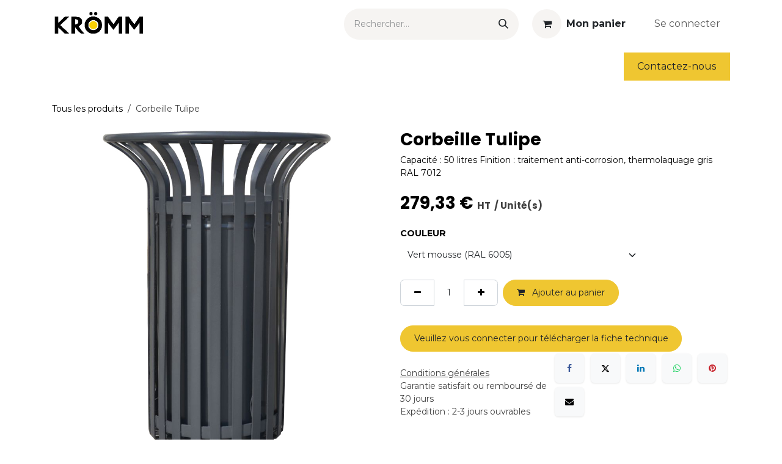

--- FILE ---
content_type: text/html; charset=utf-8
request_url: https://www.kromm.fr/shop/corbeille-tulipe-13240
body_size: 14977
content:

        

<!DOCTYPE html>
<html lang="fr-FR" data-website-id="1" data-main-object="product.template(13240,)" data-add2cart-redirect="1">
    <head>
        <noscript>
            <iframe src="//www.googletagmanager.com/ns.html?id=GTM-NMDMK98" height="0" width="0" style="display:none;visibility:hidden"></iframe>
        </noscript>
        <script>
            (function(w,d,s,l,i){
            w[l]=w[l]||[];w[l].push({
            'gtm.start':new Date().getTime(),event:'gtm.js'});
            var f=d.getElementsByTagName(s)[0], j=d.createElement(s),dl=l!='dataLayer'?'&l='+l:'';
            j.async=true;
            j.src='//www.googletagmanager.com/gtm.js?id='+i+dl;
            f.parentNode.insertBefore(j,f);
            })(window,document,'script','dataLayer','GTM-NMDMK98');
        </script>
        <meta charset="utf-8"/>
        <meta http-equiv="X-UA-Compatible" content="IE=edge"/>
        <title>Corbeille Tulipe | Kromm Now | Devis en ligne</title>
        <link type="image/x-icon" rel="shortcut icon" href="/web/image/website/1/favicon?unique=e94aa1b"/>
        <link rel="preload" href="/web/static/src/libs/fontawesome/fonts/fontawesome-webfont.woff2?v=4.7.0" as="font" crossorigin=""/>
        <link type="text/css" rel="stylesheet" href="/web/assets/1/b77dec0/web.assets_frontend.min.css"/>
        <script id="web.layout.odooscript" type="text/javascript">
            var odoo = {
                csrf_token: "ec7e5d6c3f6d4423da4bd21cf3408fd51f534a2do1801165645",
                debug: "",
            };
        </script>
        <script type="text/javascript">
            odoo.__session_info__ = {"is_admin": false, "is_system": false, "is_public": true, "is_internal_user": false, "is_website_user": true, "uid": null, "is_frontend": true, "profile_session": null, "profile_collectors": null, "profile_params": null, "show_effect": true, "currencies": {"21": {"symbol": "$", "position": "before", "digits": [69, 2]}, "1": {"symbol": "\u20ac", "position": "after", "digits": [69, 2]}, "147": {"symbol": "\u00a3", "position": "before", "digits": [69, 2]}, "2": {"symbol": "$", "position": "before", "digits": [69, 2]}}, "quick_login": true, "bundle_params": {"lang": "fr_FR", "website_id": 1}, "test_mode": false, "websocket_worker_version": "18.0-7", "translationURL": "/website/translations", "cache_hashes": {"translations": "d7cf1f4398bd8f3ce65d3f39a855d8501fe7cb36"}, "geoip_country_code": "US", "geoip_phone_code": 1, "lang_url_code": "fr", "turnstile_site_key": "0x4AAAAAAA9dMjuBBaW7_6Da"};
            if (!/(^|;\s)tz=/.test(document.cookie)) {
                const userTZ = Intl.DateTimeFormat().resolvedOptions().timeZone;
                document.cookie = `tz=${userTZ}; path=/`;
            }
        </script>
        <script type="text/javascript" defer="defer" src="/web/assets/1/cb5e19b/web.assets_frontend_minimal.min.js" onerror="__odooAssetError=1"></script>
        <script type="text/javascript" defer="defer" data-src="/web/assets/1/c700148/web.assets_frontend_lazy.min.js" onerror="__odooAssetError=1"></script>
        
        <meta name="google-site-verification" content="gwAlX7iRLb6QCwsTEkgLRYZA0tYK2n3OTHsO5G15L64"/>
        <meta name="viewport" content="width=device-width, initial-scale=1"/>
        <meta name="generator" content="Odoo"/>
        <meta name="description" content="Corbeille Tulipe - Capacité : 50 litres
Finition : traitement anti-corrosion, thermolaquage gris RAL 7012✔ Devis en ligne ✔ Réponse rapide 48h ✔ SAV"/>
            
        <meta property="og:type" content="website"/>
        <meta property="og:title" content="Corbeille Tulipe | Kromm Now | Devis en ligne"/>
        <meta property="og:site_name" content="Site officiel KRÖMM"/>
        <meta property="og:url" content="https://www.kromm.fr/shop/corbeille-tulipe-13240"/>
        <meta property="og:image" content="https://www.kromm.fr/web/image/product.template/13240/image_1024?unique=48b1112"/>
        <meta property="og:description" content="Corbeille Tulipe - Capacité : 50 litres
Finition : traitement anti-corrosion, thermolaquage gris RAL 7012✔ Devis en ligne ✔ Réponse rapide 48h ✔ SAV"/>
            
        <meta name="twitter:card" content="summary_large_image"/>
        <meta name="twitter:title" content="Corbeille Tulipe | Kromm Now | Devis en ligne"/>
        <meta name="twitter:image" content="https://www.kromm.fr/web/image/product.template/13240/image_1024?unique=48b1112"/>
        <meta name="twitter:description" content="Corbeille Tulipe - Capacité : 50 litres
Finition : traitement anti-corrosion, thermolaquage gris RAL 7012✔ Devis en ligne ✔ Réponse rapide 48h ✔ SAV"/>
        
        <link rel="canonical" href="https://www.kromm.fr/shop/corbeille-tulipe-13240"/>
        
        <link rel="preconnect" href="https://fonts.gstatic.com/" crossorigin=""/>
        <!-- Google Tag Manager -->
<script>(function(w,d,s,l,i){w[l]=w[l]||[];w[l].push({'gtm.start':
new Date().getTime(),event:'gtm.js'});var f=d.getElementsByTagName(s)[0],
j=d.createElement(s),dl=l!='dataLayer'?'&l='+l:'';j.async=true;j.src=
'https://www.googletagmanager.com/gtm.js?id='+i+dl;f.parentNode.insertBefore(j,f);
})(window,document,'script','dataLayer','GTM-NMDMK98');</script>
<!-- End Google Tag Manager -->
<!-- axeptio -->
<script>
window.axeptioSettings = {
  clientId: "6048e664df5772451083d6b7",
  cookiesVersion: "cookies odoo-base",
  googleConsentMode: {
    default: {
      analytics_storage: "denied",
      ad_storage: "denied",
      ad_user_data: "denied",
      ad_personalization: "denied",
      wait_for_update: 500
    }
  }
};
 
(function(d, s) {
  var t = d.getElementsByTagName(s)[0], e = d.createElement(s);
  e.async = true; e.src = "//static.axept.io/sdk.js";
  t.parentNode.insertBefore(e, t);
})(document, "script");
</script>
<!-- end axeptio -->
    </head>
    <body>



        <div id="wrapwrap" class="   ">
            <a class="o_skip_to_content btn btn-primary rounded-0 visually-hidden-focusable position-absolute start-0" href="#wrap">Se rendre au contenu</a>
                <header id="top" data-anchor="true" data-name="Header" data-extra-items-toggle-aria-label="Bouton d&#39;éléments supplémentaires" class="   o_header_standard" style=" ">
                    
    <nav data-name="Navbar" aria-label="Main" class="navbar navbar-expand-lg navbar-light o_colored_level o_cc o_header_force_no_radius d-none d-lg-block p-0 shadow-sm ">
        

            <div id="o_main_nav" class="o_main_nav">
                <div class="o_header_hide_on_scroll">
                    <div aria-label="Moyen" class="container d-flex justify-content-between align-items-center py-1">
                        
    <a data-name="Navbar Logo" href="/" class="navbar-brand logo me-4">
            
            <span role="img" aria-label="Logo of Site officiel KRÖMM" title="Site officiel KRÖMM"><img src="/web/image/website/1/logo/Site%20officiel%20KR%C3%96MM?unique=e94aa1b" class="img img-fluid" width="95" height="40" alt="Site officiel KRÖMM" loading="lazy"/></span>
        </a>
    
                        <ul class="navbar-nav align-items-center gap-1">
                            
                            
        <li class="">
    <form method="get" class="o_searchbar_form s_searchbar_input " action="/website/search" data-snippet="s_searchbar_input">
            <div role="search" class="input-group ">
        <input type="search" name="search" class="search-query form-control oe_search_box rounded-start-pill ps-3 text-bg-light border-0 bg-light" placeholder="Rechercher…" value="" data-search-type="all" data-limit="5" data-display-image="true" data-display-description="true" data-display-extra-link="true" data-display-detail="true" data-order-by="name asc"/>
        <button type="submit" aria-label="Rechercher" title="Rechercher" class="btn oe_search_button rounded-end-pill p-3 bg-o-color-3 lh-1">
            <i class="oi oi-search"></i>
        </button>
    </div>

            <input name="order" type="hidden" class="o_search_order_by" value="name asc"/>
            
    
        </form>
        </li>
                            
        
            <li class=" divider d-none"></li> 
            <li class="o_wsale_my_cart  ">
                <a href="/shop/cart" aria-label="Panier eCommerce" class="btn d-flex align-items-center fw-bold text-reset o_navlink_background_hover">
                    <div class="position-relative me-2 rounded-circle border p-2 bg-o-color-3 o_border_contrast">
                        <i class="fa fa-shopping-cart fa-stack"></i>
                        <sup class="my_cart_quantity badge bg-primary position-absolute top-0 end-0 mt-n1 me-n1 rounded-pill d-none" data-order-id="">0</sup>
                    </div>
                    <span class="small">Mon panier</span>
                </a>
            </li>
        
            <li class=" o_no_autohide_item">
                <a href="/web/login" class="nav-link o_nav_link_btn ms-2 border px-3">Se connecter</a>
            </li>
                            
        
        
                        </ul>
                    </div>
                </div>
                <div aria-label="Bas" class="border-top o_border_contrast">
                    <div class="container d-flex justify-content-between">
                        
    <ul role="menu" id="top_menu" class="nav navbar-nav top_menu o_menu_loading align-items-center me-4 py-1">
        

                            
    <li role="presentation" class="nav-item dropdown position-static">
        <a data-bs-toggle="dropdown" href="#" role="menuitem" class="nav-link dropdown-toggle o_mega_menu_toggle  " data-bs-display="static">
            <span>Équipements de chantier</span>
        </a>
            <div data-name="Mega Menu" role="menuitem" class="dropdown-menu o_mega_menu o_no_parent_editor dropdown-menu-left"><section class="s_mega_menu_odoo_menu pt16 o_colored_level o_cc o_cc1 pb0" data-bs-original-title="" title="" aria-describedby="tooltip486897">
        <div class="container">
            <div class="row o_grid_mode" data-bs-original-title="" title="" aria-describedby="tooltip899161" data-row-count="19">
                <div class="col-md-6 o_colored_level o_grid_item g-col-lg-3 g-height-8 col-lg-3" data-bs-original-title="" title="" aria-describedby="tooltip264411" style="grid-area: 1 / 1 / 9 / 4; z-index: 1;">
                    <h4 class="text-uppercase h5 fw-bold mt-0" data-bs-original-title="" title="" aria-describedby="tooltip21167"><span style="font-size: 18px;" data-bs-original-title="" title="" aria-describedby="tooltip951498"><a class="oe_unremovable" href="/shop/category/clotures-et-portails-temporaires-6" data-bs-original-title="" title="">BARRIères <br>&amp; clôtures</a> </span></h4>
                    <div class="s_hr text-start pt4 pb16 text-o-color-1" data-name="Separator" data-bs-original-title="" title="" aria-describedby="tooltip372730">
                        <hr class="w-100 mx-auto" style="border-top-style: solid; border-top-width: 5px !important; border-top-color: rgb(0, 86, 157) !important;">
                    </div>
                    <nav class="nav flex-column">
                        <a href="/shop/category/clotures-et-portails-temporaires-barrieres-de-chantier-42" class="nav-link px-0 oe_unremovable" data-name="Menu Item" data-bs-original-title="" title=""><span style="font-size: 14px;" data-bs-original-title="" title="" aria-describedby="tooltip379554">Barrières de chantier</span></a>
                        <a href="/shop/category/clotures-et-portails-temporaires-clotures-44" class="nav-link px-0 oe_unremovable" data-name="Menu Item" data-bs-original-title="" title=""><span style="font-size: 14px;" data-bs-original-title="" title="" aria-describedby="tooltip742588">Clôtures grillagées et bardées</span></a><a href="/shop/category/clotures-et-portails-temporaires-rack-et-accessoires-clotures-41" class="nav-link px-0 oe_unremovable" data-name="Menu Item" data-bs-original-title="" title=""><span style="font-size: 14px;" data-bs-original-title="" title="" aria-describedby="tooltip59615">Rack et accessoires pour clôtures</span></a><a href="/shop/category/clotures-et-portails-temporaires-filets-et-baches-d-occultation-45" class="nav-link px-0 oe_unremovable" data-name="Menu Item" data-bs-original-title="" title=""><span data-bs-original-title="" title="" aria-describedby="tooltip59615" style="font-size: 14px;">Bâches d'occultation</span><br></a><a href="/shop/category/clotures-et-portails-temporaires-bardage-et-palissade-46" class="nav-link px-0 oe_unremovable" data-name="Menu Item" data-bs-original-title="" title=""><span data-bs-original-title="" title="" aria-describedby="tooltip59615" style="font-size: 14px; display: inline-block;">Bardage et palissade de chantier</span></a><a href="/shop/category/clotures-et-portails-temporaires-portails-de-chantier-47" class="nav-link px-0 oe_unremovable" data-name="Menu Item" data-bs-original-title="" title=""><span style="font-size: 14px;" data-bs-original-title="" title="" aria-describedby="tooltip745436">Portails de chantier</span></a>
                    </nav>
                </div><div class="col-md-6 o_colored_level o_grid_item g-col-lg-3 g-height-8 col-lg-3" data-bs-original-title="" title="" aria-describedby="tooltip692361" style="grid-area: 1 / 4 / 9 / 7; z-index: 2;">
                    <h4 class="text-uppercase h5 fw-bold mt-0" data-bs-original-title="" title="" aria-describedby="tooltip617742"><span style="font-size: 18px;"><a class="oe_unremovable" href="/shop/category/signalisation-et-balisage-61" data-bs-original-title="" title="" aria-describedby="popover488395">Signalisation <br>&amp; balisage</a></span></h4>
                    <div class="s_hr text-start pt4 pb16 text-o-color-3" data-name="Separator" data-bs-original-title="" title="" aria-describedby="tooltip237294">
                        <hr class="w-100 mx-auto o_we_force_no_transition" style="border-top-style: solid; border-top-width: 5px !important; border-top-color: rgb(249, 176, 0) !important;">
                    </div>
                    <nav class="nav flex-column" data-bs-original-title="" title="" aria-describedby="tooltip526877">
                        <a class="nav-link px-0 oe_unremovable" data-name="Menu Item" data-bs-original-title="" title="" href="/shop/category/signalisation-et-balisage-panneaux-de-signalisation-temporaire-116"><span style="font-size: 14px;">Panneaux de signalisation temporaire</span></a>
                        <a href="/shop/category/signalisation-et-balisage-panneaux-signaletiques-de-chantier-117" class="nav-link px-0 oe_unremovable" data-name="Menu Item" data-bs-original-title="" title=""><span style="font-size: 14px;" data-bs-original-title="" title="" aria-describedby="tooltip496753">Panneaux signalétiques de chantier</span><br></a>
                        <a href="/shop/category/signalisation-et-balisage-rack-et-rangement-pour-panneaux-160" class="nav-link px-0 oe_unremovable" data-name="Menu Item" data-bs-original-title="" title=""><span style="font-size: 14px;" data-bs-original-title="" title="" aria-describedby="tooltip620969">Rack &amp; rangement pour panneaux</span><span style="font-size: 14px;"></span></a>
                        <a href="/shop/category/signalisation-et-balisage-anti-stationnement-118" class="nav-link px-0 oe_unremovable" data-name="Menu Item" data-bs-original-title="" title=""><span style="font-size: 14px;">Solutions anti-stationnement</span></a>
                        <a href="/shop/category/signalisation-et-balisage-delimitation-et-balisage-legers-119" class="nav-link px-0 oe_unremovable" data-name="Menu Item" data-bs-original-title="" title=""><span style="font-size: 14px;" data-bs-original-title="" title="" aria-describedby="tooltip353301">Délimitation &amp; balisage légers</span></a><a href="/shop/category/signalisation-et-balisage-signalisation-lumineuse-123" class="nav-link px-0 oe_unremovable" data-name="Menu Item" data-bs-original-title="" title=""><span style="font-size: 14px;">Signalisation lumineuse</span><br></a><a href="/shop/category/signalisation-et-balisage-separateurs-de-voie-blocs-beton-120" class="nav-link px-0 oe_unremovable" data-name="Menu Item" data-bs-original-title="" title=""><span style="font-size: 14px;" data-bs-original-title="" title="" aria-describedby="tooltip423916">Séparateurs de voie &amp; blocs bétons</span></a><a href="/shop/category/acces-et-travail-en-hauteur-ponts-pietons-plaques-de-passage-121" class="nav-link px-0 oe_unremovable" data-name="Menu Item" data-bs-original-title="" title=""><span style="font-size: 14px; display: inline-block;" data-bs-original-title="" title="" aria-describedby="tooltip423916"><span aria-describedby="tooltip706999" title="" data-bs-original-title="" style="font-size: 14px;">Ponts piétons, plaque de passage</span></span><br></a>
                    </nav>
                </div>
                <div class="col-md-6 o_colored_level o_grid_item g-col-lg-3 g-height-8 col-lg-3" data-bs-original-title="" title="" aria-describedby="tooltip902600" style="grid-row-start: 1; grid-column-start: 7; grid-row-end: 9; grid-column-end: 10; z-index: 3;">
                    <h4 class="text-uppercase h5 fw-bold mt-0" data-bs-original-title="" title="" aria-describedby="tooltip418587"><a class="oe_unremovable" href="/shop/category/communication-62" data-bs-original-title="" title="">COMMUNICATION <br>DE CHANTIER</a></h4>
                    <div class="s_hr text-start pt4 pb16 text-o-color-2" data-name="Separator">
                        <hr class="w-100 mx-auto" style="border-top-style: solid; border-top-width: 5px !important; border-top-color: rgb(73, 173, 51) !important;">
                    </div>
                    <nav class="nav flex-column" data-bs-original-title="" title="" aria-describedby="tooltip475612">
                        <a href="/shop/category/communication-baches-pour-clotures-114" class="nav-link px-0 oe_unremovable" data-name="Menu Item" data-bs-original-title="" title=""><span style="font-size: 14px;">Bâches pour clôtures</span></a>
                        <a href="/shop/category/communication-balises-de-communication-172" class="nav-link px-0 oe_unremovable" data-name="Menu Item" data-bs-original-title="" title=""><span style="font-size: 14px;" data-bs-original-title="" title="" aria-describedby="tooltip477527">Balises de communication</span></a>
                        <a href="/shop/category/communication-bornes-de-communication-170" class="nav-link px-0 oe_unremovable" data-name="Menu Item" data-bs-original-title="" title=""><span style="font-size: 14px;">Bornes de communication</span></a>
                        <a href="/shop/category/communication-flags-publicitaires-115" class="nav-link px-0 oe_unremovable" data-name="Menu Item" data-bs-original-title="" title=""><span style="font-size: 14px;">Flags publicitaires</span></a>
                        <a href="/shop/category/communication-de-chantier-housses-de-communication-162" class="nav-link px-0 oe_unremovable" data-name="Menu Item" data-bs-original-title="" title=""><span style="font-size: 14px;" data-bs-original-title="" title="" aria-describedby="tooltip180445">Housses pour balises K5C</span><br></a><a href="/shop/category/communication-panneaux-d-information-de-chantier-365" class="nav-link px-0 oe_unremovable" data-name="Menu Item" data-bs-original-title="" title=""><span style="font-size: 14px;" data-bs-original-title="" title="" aria-describedby="tooltip180445">Panneaux de chantier</span><br></a><a href="/shop/category/communication-panneaux-pour-portique-de-securite-d-entree-de-chantier-362" class="nav-link px-0 oe_unremovable" data-name="Menu Item" data-bs-original-title="" title=""><span style="font-size: 14px;" data-bs-original-title="" title="" aria-describedby="tooltip180445">Panneaux pour portique <br>d'entrée de chantier</span><br></a>
                    </nav>
                </div>
                <div class="col-md-6 o_colored_level o_grid_item g-col-lg-3 g-height-8 col-lg-3" data-bs-original-title="" title="" aria-describedby="tooltip100586" style="grid-area: 1 / 10 / 9 / 13; z-index: 4;">
                    <h4 class="text-uppercase h5 fw-bold mt-0" data-bs-original-title="" title="" aria-describedby="tooltip270346"><a class="oe_unremovable" href="/shop/category/acces-et-travail-en-hauteur-142" data-bs-original-title="" title="">ACCès &amp; <br>travail en hauteur</a></h4>
                    <div class="s_hr text-start pt4 pb16 text-o-color-5" data-name="Separator" data-bs-original-title="" title="" aria-describedby="tooltip40954">
                        <hr class="w-100 mx-auto" style="border-top-style: solid; border-top-width: 5px !important; border-top-color: rgb(239, 205, 0) !important;">
                    </div>
                    <nav class="nav flex-column">
                        <a href="/shop/category/acces-et-travail-en-hauteur-passerelle-escalier-147" class="nav-link px-0 oe_unremovable" data-name="Menu Item" data-bs-original-title="" title="" aria-describedby="popover11685"><span style="font-size: 14px;" data-bs-original-title="" title="" aria-describedby="tooltip247712">Escaliers-passerelle &amp; escaliers</span><span style="font-size: 14px;"></span></a>
                        <a href="/shop/category/acces-et-travail-en-hauteur-echelles-escabeaux-plateformes-146" class="nav-link px-0 oe_unremovable" data-name="Menu Item" data-bs-original-title="" title=""><span style="font-size: 14px;">Echelles/PIRL/Plateforme</span></a>
                        <a href="/shop/category/acces-et-travail-en-hauteur-echafaudages-145" class="nav-link px-0 oe_unremovable" data-name="Menu Item" data-bs-original-title="" title=""><span style="font-size: 14px;">Echafaudages</span></a>
                        <a href="/shop/category/acces-et-travail-en-hauteur-garde-corps-157" class="nav-link px-0 oe_unremovable" data-name="Menu Item" data-bs-original-title="" title=""><span style="font-size: 14px;" data-bs-original-title="" title="" aria-describedby="tooltip347212">Garde-corps de chantier</span><br></a><a href="/shop/category/acces-et-travail-en-hauteur-quais-de-dechargement-165" class="nav-link px-0 oe_unremovable" data-name="Menu Item" data-bs-original-title="" title=""><span style="font-size: 14px;">Quai de déchargement</span></a><a href="/shop/category/acces-et-travail-en-hauteur-ponts-pietons-plaques-de-passage-121" class="nav-link px-0 oe_unremovable" data-name="Menu Item" data-bs-original-title="" title=""><span style="font-size: 14px;" data-bs-original-title="" title="" aria-describedby="tooltip706999">Ponts piétons, plaque de passage</span></a><a href="" class="nav-link px-0 oe_unremovable" data-name="Menu Item" data-bs-original-title="" title=""><br></a><a href="" class="nav-link px-0 oe_unremovable o_draggable" data-name="Menu Item" data-bs-original-title="" title=""></a>
                    </nav>
                </div><div class="col-md-6 o_colored_level o_grid_item g-col-lg-3 g-height-11 col-lg-3" data-bs-original-title="" title="" aria-describedby="tooltip431236" style="grid-area: 9 / 1 / 20 / 4; z-index: 5;">
                    <h4 class="text-uppercase h5 fw-bold mt-0" data-bs-original-title="" title="" aria-describedby="tooltip507690"><a class="oe_unremovable" href="/shop/category/levage-et-materiel-de-chantier-144" data-bs-original-title="" title="">LEVAGE &amp; <br>MATériel de chantier</a><br></h4>
                    <div class="s_hr text-start pt4 pb16 text-o-color-5" data-name="Separator">
                        <hr class="w-100 mx-auto" style="border-top-style: solid; border-top-width: 5px !important; border-top-color: rgb(240, 126, 25) !important;">
                    </div>
                    <nav class="nav flex-column" data-bs-original-title="" title="" aria-describedby="tooltip10492">
                        <a href="/shop/category/levage-et-materiel-de-chantier-bennes-a-beton-terre-153" class="nav-link px-0 oe_unremovable" data-name="Menu Item" data-bs-original-title="" title=""><span style="font-size: 14px;" data-bs-original-title="" title="" aria-describedby="tooltip591460">Bennes à béton/terre</span><br></a>
                        <a href="/shop/category/levage-et-materiel-de-chantier-materiel-de-levage-166" class="nav-link px-0 oe_unremovable" data-name="Menu Item" data-bs-original-title="" title=""><span style="font-size: 14px;" data-bs-original-title="" title="" aria-describedby="tooltip189898">Accessoires de levage</span><br></a>
                        <a href="/shop/category/levage-et-materiel-de-chantier-stockage-rack-paniers-de-stockage-161" class="nav-link px-0 oe_unremovable" data-name="Menu Item" data-bs-original-title="" title=""><span style="font-size: 14px;" data-bs-original-title="" title="" aria-describedby="tooltip216106">Rack &amp; Paniers de stockage</span><br></a>
                        <a href="/shop/category/levage-et-materiel-de-chantier-outillage-351" class="nav-link px-0 oe_unremovable" data-name="Menu Item" data-bs-original-title="" title=""><span style="font-size: 14px;" data-bs-original-title="" title="" aria-describedby="tooltip417736">Outillage</span><br></a><a href="/shop/category/levage-et-materiel-de-chantier-pollution-liquide-179" class="nav-link px-0 oe_unremovable" data-name="Menu Item" data-bs-original-title="" title=""><span style="font-size: 14px;" data-bs-original-title="" title="" aria-describedby="tooltip417736"></span><span style="font-size: 14px;" data-bs-original-title="" title="" aria-describedby="tooltip603634">Pollution liquide</span></a><a href="/shop/category/levage-et-materiel-de-chantier-etaiement-coffrage-155" class="nav-link px-0 oe_unremovable" data-name="Menu Item" data-bs-original-title="" title=""><span style="font-size: 14px;" data-bs-original-title="" title="" aria-describedby="tooltip417736"></span><span style="font-size: 14px;" data-bs-original-title="" title="" aria-describedby="tooltip603634">Etaiement &amp; coffrage</span><br></a><a href="/shop/category/levage-et-materiel-de-chantier-mobilier-de-base-vie-366" class="nav-link px-0 oe_unremovable" data-name="Menu Item" data-bs-original-title="" title=""><span style="font-size: 14px;" data-bs-original-title="" title="" aria-describedby="tooltip417736">Mobilier base-vie</span></a><a href="/shop/category/levage-et-materiel-de-chantier-retention-163" class="nav-link px-0 oe_unremovable" data-name="Menu Item" data-bs-original-title="" title=""><span style="font-size: 14px;" data-bs-original-title="" title="" aria-describedby="tooltip417736"></span><span style="font-size: 14px;" data-bs-original-title="" title="" aria-describedby="tooltip603634">Rétention</span><br></a><a href="/shop/category/levage-et-materiel-de-chantier-equipement-manutention-176" class="nav-link px-0 oe_unremovable" data-name="Menu Item" data-bs-original-title="" title=""><span style="font-size: 14px;" data-bs-original-title="" title="" aria-describedby="tooltip417736">Equipements de manutention</span></a><a href="/shop/category/levage-et-materiel-de-chantier-equipement-de-protection-individuelle-177" class="nav-link px-0 oe_unremovable" data-name="Menu Item" data-bs-original-title="" title=""><span style="font-size: 14px;" data-bs-original-title="" title="" aria-describedby="tooltip417736">EPI Protection individuelle</span></a><a href="/shop/category/levage-et-materiel-de-chantier-big-bag-363" class="nav-link px-0 oe_unremovable" data-name="Menu Item" data-bs-original-title="" title=""><span style="font-size: 14px; display: inline-block;" data-bs-original-title="" title="" aria-describedby="tooltip417736">Big bag</span></a><a href="/shop/category/levage-et-materiel-de-chantier-eclairage-et-accessoires-electriques-354" class="nav-link px-0 oe_unremovable" data-name="Menu Item" data-bs-original-title="" title="" aria-describedby="popover718984"><span style="font-size: 14px;" data-bs-original-title="" title="" aria-describedby="tooltip417736">Eclairage &amp; accessoires électriques</span></a>
                    </nav>
                </div><div class="col-md-6 o_colored_level o_grid_item g-col-lg-3 g-height-11 col-lg-3" data-bs-original-title="" title="" aria-describedby="tooltip431236" style="grid-area: 9 / 4 / 20 / 7; z-index: 6;">
                    <h4 class="text-uppercase h5 fw-bold mt-0" data-bs-original-title="" title="" aria-describedby="tooltip507690"><a class="oe_unremovable" href="/shop/category/stabilisation-et-renforcement-des-sols-359" data-bs-original-title="" title="">ST​ABILISATION ET RENFORCEMENT DES SOLS</a></h4><a class="oe_unremovable" href="/shop/category/stockage-securise-129" data-bs-original-title="" title=""></a>
                    <div class="s_hr text-start pt4 pb16 text-o-color-5" data-name="Separator">
                        <hr class="w-100 mx-auto" style="border-top-style: solid; border-top-width: 5px !important; border-top-color: rgb(84, 59, 59) !important;">
                    </div>
                    <nav class="nav flex-column" data-bs-original-title="" title="" aria-describedby="tooltip288957">
                        <a href="/shop/category/stabilisation-et-renforcement-des-sols-geotextile-358" class="nav-link px-0 oe_unremovable" data-name="Menu Item" data-bs-original-title="" title=""><span style="font-size: 14px;" data-bs-original-title="" title="" aria-describedby="tooltip620327">Géotextile</span><br></a>
                        <a href="/shop/category/stabilisation-et-renforcement-des-sols-plaques-de-stabilisation-des-sols-360" class="nav-link px-0 oe_unremovable" data-name="Menu Item" data-bs-original-title="" title=""><span style="font-size: 14px;" data-bs-original-title="" title="" aria-describedby="tooltip342942">Plaques de stabilisation des sols</span><br></a>
                        ​<br>
                        <a href="" class="nav-link px-0 oe_unremovable" data-name="Menu Item" data-bs-original-title="" title=""><br></a>
                    <span style="font-size: 14px;" data-bs-original-title="" title="" aria-describedby="tooltip417736"></span><br></nav>
                </div><div class="col-md-6 o_colored_level o_grid_item g-col-lg-3 g-height-11 col-lg-3" data-bs-original-title="" title="" aria-describedby="tooltip431236" style="grid-area: 9 / 7 / 20 / 10; z-index: 7;">
                    <h4 class="text-uppercase h5 fw-bold mt-0" data-bs-original-title="" title="" aria-describedby="tooltip507690"><a class="oe_unremovable" href="/shop/category/protection-temporaire-de-surfaces-154" data-bs-original-title="" title="">protection temporaire des surfaces</a><br></h4>
                    <div class="s_hr text-start pt4 pb16 text-o-color-5" data-name="Separator">
                        <hr class="w-100 mx-auto" style="border-top-style: solid; border-top-width: 5px !important; border-top-color: rgb(25, 102, 117) !important;">
                    </div>
                    <nav class="nav flex-column">
                        <a href="/shop/category/protection-temporaire-de-surfaces-plaque-de-protection-des-sols-361" class="nav-link px-0 oe_unremovable" data-name="Menu Item" data-bs-original-title="" title=""><span style="font-size: 14px;" data-bs-original-title="" title="" aria-describedby="tooltip467459">Plaque de protection des sols / roulage</span><br></a><a href="/shop/category/protection-temporaire-de-surfaces-moquette-et-caillebotis-122" class="nav-link px-0 oe_unremovable" data-name="Menu Item" data-bs-original-title="" title=""><span style="font-size: 14px;" data-bs-original-title="" title="" aria-describedby="tooltip235877">Moquette et caillebotis</span><br></a>
                        <a href="/shop/category/protection-temporaire-de-surfaces-films-et-baches-de-protection-174" class="nav-link px-0 oe_unremovable" data-name="Menu Item" data-bs-original-title="" title=""><span style="font-size: 14px;" data-bs-original-title="" title="" aria-describedby="tooltip400431">Films et bâches de protection de surfaces</span></a><a href="/shop/category/protection-temporaire-de-surfaces-geotextile-358" class="nav-link px-0 oe_unremovable" data-name="Menu Item" data-bs-original-title="" title=""><span style="font-size: 14px;" data-bs-original-title="" title="" aria-describedby="tooltip400431">Géotextile</span><br></a>
                        <a href="/shop/category/protection-temporaire-de-surfaces-tapis-spaghetti-169" class="nav-link px-0 oe_unremovable" data-name="Menu Item" data-bs-original-title="" title=""><span style="font-size: 14px;" data-bs-original-title="" title="" aria-describedby="tooltip491282">Tapis spaghetti</span><br></a>
                    </nav>
                </div>
            <div class="o_grid_item o_grid_item_image o_colored_level g-col-lg-3 g-height-8 col-lg-3 o_grid_item_image_contain" style="z-index: 8; grid-area: 9 / 10 / 17 / 13;"><a href="https://www.kromm.fr/shop/category/starter-pack-364" data-bs-original-title="" title=""><img src="/web/image/783087-8b65908c/Starter%20pack.webp?access_token=2a55643c-0d80-45fb-b96a-00826d232503" alt="" class="img img-fluid mx-auto o_we_custom_image o_animate o_animate_on_scroll o_anim_fade_in" data-mimetype="image/webp" data-original-id="783085" data-original-src="/web/image/783085-64667c58/Starter%20pack.png" data-mimetype-before-conversion="image/png" data-resize-width="660" data-scroll-zone-start="0" data-scroll-zone-end="100" loading="eager" style="animation-delay: -0.551598s;"></a></div></div>
        </div>
    </section></div>
    </li>
    <li role="presentation" class="nav-item dropdown position-static">
        <a data-bs-toggle="dropdown" href="#" role="menuitem" class="nav-link dropdown-toggle o_mega_menu_toggle  " data-bs-display="static">
            <span>Équipements urbains</span>
        </a>
            <div data-name="Mega Menu" role="menuitem" class="dropdown-menu o_mega_menu o_no_parent_editor dropdown-menu-left"><section class="s_mega_menu_odoo_menu pt16 o_colored_level o_cc o_cc1" data-bs-original-title="" title="" aria-describedby="tooltip587699">
        <div class="container">
            <div class="row">
                <div class="col-md-6 col-lg pt16 o_colored_level pb0">
                    <h4 class="text-uppercase h5 fw-bold mt-0"><a href="/shop/category/mobilier-urbain-59">MOBILIER <br>URBAIN</a></h4>
                    <div class="s_hr text-start pt4 pb16 text-o-color-1" data-name="Separator">
                        <hr class="w-100 mx-auto" style="border-top-style: solid; border-top-color: rgb(0, 158, 137) !important; border-top-width: 5px !important;">
                    </div>
                    <nav class="nav flex-column" data-bs-original-title="" title="" aria-describedby="tooltip26063">
                        <a href="/shop/category/mobilier-urbain-potelets-et-bornes-77" class="nav-link px-0 oe_unremovable" data-name="Menu Item" data-bs-original-title="" title=""><span style="font-size: 14px;" data-bs-original-title="" title="" aria-describedby="tooltip400279">Potelets &amp; bornes</span><br></a>
                        <a href="/shop/category/mobilier-urbain-supports-cycles-arceaux-et-etriers-79" class="nav-link px-0 oe_unremovable" data-name="Menu Item" data-bs-original-title="" title=""><span style="font-size: 14px;">Supports cycles, arceaux et étriers</span></a>
                        <a href="/shop/category/mobilier-urbain-corbeilles-de-proprete-80" class="nav-link px-0 oe_unremovable" data-name="Menu Item" data-bs-original-title="" title=""><h6 data-bs-original-title="" title="" aria-describedby="tooltip308532"><span style="font-size: 14px; font-weight: normal;" data-bs-original-title="" title="" aria-describedby="tooltip800634">Corbeilles de propreté</span></h6></a><a href="/shop/category/mobilier-urbain-bancs-et-banquettes-78" class="nav-link px-0 oe_unremovable" data-name="Menu Item" data-bs-original-title="" title=""><span style="font-size: 14px;" data-bs-original-title="" title="" aria-describedby="tooltip888219">Bancs &amp; banquettes</span><br></a><a href="/shop/category/mobilier-urbain-barrieres-de-ville-81" class="nav-link px-0 oe_unremovable" data-name="Menu Item" data-bs-original-title="" title=""><span style="font-size: 14px;">Barrières de ville</span></a>
                    </nav>
                </div><div class="col-md-6 col-lg pt16 pb24 o_colored_level" data-bs-original-title="" title="" aria-describedby="tooltip662033">
                    <h4 class="text-uppercase h5 fw-bold mt-0" data-bs-original-title="" title="" aria-describedby="tooltip526147"><a class="oe_unremovable" href="/shop/category/signalisation-routiere-63" data-bs-original-title="" title="">SIGNALISATION <br>VERTICALE</a></h4>
                    <div class="s_hr text-start pt4 pb16 text-o-color-1" data-name="Separator">
                        <hr class="w-100 mx-auto" style="border-top-style: solid; border-top-width: 5px !important; border-top-color: rgb(229, 36, 43) !important;">
                    </div>
                    <nav class="nav flex-column">
                        <a href="/shop/category/signalisation-routiere-panneaux-de-danger-type-a-124" class="nav-link px-0 oe_unremovable" data-name="Menu Item" data-bs-original-title="" title=""><span style="font-size: 14px;" data-bs-original-title="" title="" aria-describedby="tooltip888734">Panneaux de danger (Type A)</span><br></a>
                        <a href="/shop/category/signalisation-routiere-panneaux-d-interdiction-ou-obligation-type-b-126" class="nav-link px-0 oe_unremovable" data-name="Menu Item" data-bs-original-title="" title=""><span style="font-size: 14px;" data-bs-original-title="" title="" aria-describedby="tooltip711490">Panneaux d'interdiction</span><div><span style="font-size: 14px;" data-bs-original-title="" title="" aria-describedby="tooltip711490">/obligation (Type B)</span><br></div></a>
                        <a href="/shop/category/signalisation-routiere-panneaux-d-indication-type-c-127" class="nav-link px-0 oe_unremovable" data-name="Menu Item" data-bs-original-title="" title=""><span style="font-size: 14px;" data-bs-original-title="" title="" aria-describedby="tooltip128459">Panneaux d'indication (Type C)</span><br></a><a href="/shop/category/signalisation-routiere-63" class="nav-link px-0 oe_unremovable" data-name="Menu Item" data-bs-original-title="" title=""><span style="font-size: 14px;" data-bs-original-title="" title="" aria-describedby="tooltip301171">Autres panneaux de signalisation</span></a><span style="font-size: 14px;" data-bs-original-title="" title="" aria-describedby="tooltip301171"><a href="/shop/category/signalisation-routiere-panneaux-speciaux-355">Panneaux spéciaux</a><br></span>
                    </nav>
                </div><div class="col-md-6 col-lg pt16 pb24 o_colored_level" data-bs-original-title="" title="" aria-describedby="tooltip643570">
                    <h4 class="text-uppercase h5 fw-bold mt-0" data-bs-original-title="" title="" aria-describedby="tooltip903854"><a href="/shop/category/signalisation-horizontale-58" data-bs-original-title="" title="">SIGNALISATION <br>HORIZONTALE</a></h4>
                    <div class="s_hr text-start pt4 pb16 text-o-color-1" data-name="Separator">
                        <hr class="w-100 mx-auto" style="border-top-style: solid; border-top-width: 5px !important; border-top-color: rgb(119, 31, 123) !important;">
                    </div>
                    <nav class="nav flex-column">
                        <a href="/shop/category/signalisation-horizontale-marquage-au-sol-85" class="nav-link px-0 oe_unremovable" data-name="Menu Item" data-bs-original-title="" title=""><span style="font-size: 14px;" data-bs-original-title="" title="" aria-describedby="tooltip580119">Peintures routières et enrobés</span><br></a>
                        <a href="/shop/category/signalisation-horizontale-guidage-podotactile-86" class="nav-link px-0 oe_unremovable" data-name="Menu Item" data-bs-original-title="" title=""><span style="font-size: 14px;" data-bs-original-title="" title="" aria-describedby="tooltip365209">Bandes &amp; clous podotactiles</span><br></a>
                        <a href="/shop/category/signalisation-horizontale-plots-lumineux-87" class="nav-link px-0 oe_unremovable" data-name="Menu Item" data-bs-original-title="" title=""><span style="font-size: 14px;" data-bs-original-title="" title="" aria-describedby="tooltip450716">Plots lumineux</span><br></a>
                    </nav>
                </div><div class="col-md-6 col-lg pt16 pb24 o_colored_level" data-bs-original-title="" title="" aria-describedby="tooltip216351">
                    <h4 class="text-uppercase h5 fw-bold mt-0" data-bs-original-title="" title="" aria-describedby="tooltip273983"><a href="/shop/category/parking-et-voirie-60">parking <br>&amp; voirie</a></h4>
                    <div class="s_hr text-start pt4 pb16 text-o-color-1" data-name="Separator">
                        <hr class="w-100 mx-auto" style="border-top-style: solid; border-top-width: 5px !important; border-top-color: rgb(0, 130, 197) !important;">
                    </div>
                    <nav class="nav flex-column" data-bs-original-title="" title="" aria-describedby="tooltip923379">
                        <a href="/shop/category/parking-et-voirie-balises-112" class="nav-link px-0 oe_unremovable" data-name="Menu Item" data-bs-original-title="" title=""><span style="font-size: 14px;" data-bs-original-title="" title="" aria-describedby="tooltip35596">Balises</span><br></a>
                        <a href="/shop/category/parking-et-voirie-barrieres-d-acces-111" class="nav-link px-0 oe_unremovable" data-name="Menu Item" data-bs-original-title="" title=""><span style="font-size: 14px;" data-bs-original-title="" title="" aria-describedby="tooltip560274">Barrières d'accès</span><br></a>
                        <a href="/shop/category/parking-et-voirie-butees-et-separateurs-108" class="nav-link px-0 oe_unremovable" data-name="Menu Item" data-bs-original-title="" title=""><span style="font-size: 14px;" data-bs-original-title="" title="" aria-describedby="tooltip901628">Butées &amp; séparateurs</span><br></a><a href="/shop/category/parking-et-voirie-miroirs-113" class="nav-link px-0 oe_unremovable" data-name="Menu Item" data-bs-original-title="" title=""><span style="font-size: 14px;">Miroirs</span></a><a href="/shop/category/parking-et-voirie-portiques-d-acces-110" class="nav-link px-0 oe_unremovable" data-name="Menu Item" data-bs-original-title="" title=""><span style="font-size: 14px;">Portiques d'accès</span><br></a><a href="/shop/category/parking-et-voirie-ralentisseurs-109" class="nav-link px-0 oe_unremovable" data-name="Menu Item" data-bs-original-title="" title=""><span style="font-size: 14px;">Ralentisseurs</span></a>
                    </nav>
                </div>
            </div>
        </div>
    </section></div>
    </li>
    <li role="presentation" class="nav-item">
        <a role="menuitem" href="https://www.kromm.fr/shop/category/kromm-now-158" class="nav-link ">
            <span>Now</span>
        </a>
    </li>
    <li role="presentation" class="nav-item">
        <a role="menuitem" href="https://www.kromm.fr/shop/category/nouveautes-178" class="nav-link ">
            <span>Nouveautés</span>
        </a>
    </li>
    <li role="presentation" class="nav-item">
        <a role="menuitem" href="/shop/category/destockage-148" class="nav-link ">
            <span>Déstockage</span>
        </a>
    </li>
    <li role="presentation" class="nav-item">
        <a role="menuitem" href="/catalogues" class="nav-link ">
            <span>Catalogues</span>
        </a>
    </li>
                        
    </ul>
                        
                        <ul class="navbar-nav">
        <li class="">
            <div class="oe_structure oe_structure_solo d-flex h-100">
                <section class="oe_unremovable oe_unmovable s_text_block o_colored_level pt8" data-snippet="s_text_block" data-name="Text">
                    <div class="container h-100 h-100">
                        <a href="/contactus" class="oe_unremovable btn btn-primary btn_cta d-flex align-items-center h-100 rounded-0 d-flex align-items-center h-100 rounded-0" aria-describedby="popover234333">Contactez-nous</a>
                    </div>
                </section>
            </div>
        </li>
                        </ul>
                    </div>
                </div>
            </div>
        
    </nav>
    <nav data-name="Navbar" aria-label="Mobile" class="navbar  navbar-light o_colored_level o_cc o_header_mobile d-block d-lg-none shadow-sm o_header_force_no_radius">
        

        <div class="o_main_nav container flex-wrap justify-content-between">
            
    <a data-name="Navbar Logo" href="/" class="navbar-brand logo ">
            
            <span role="img" aria-label="Logo of Site officiel KRÖMM" title="Site officiel KRÖMM"><img src="/web/image/website/1/logo/Site%20officiel%20KR%C3%96MM?unique=e94aa1b" class="img img-fluid" width="95" height="40" alt="Site officiel KRÖMM" loading="lazy"/></span>
        </a>
    
            <ul class="o_header_mobile_buttons_wrap navbar-nav flex-row align-items-center gap-2 mb-0">
        
            <li class=" divider d-none"></li> 
            <li class="o_wsale_my_cart  ">
                <a href="/shop/cart" aria-label="Panier eCommerce" class="o_navlink_background_hover btn position-relative rounded-circle border-0 p-1 text-reset">
                    <div class="">
                        <i class="fa fa-shopping-cart fa-stack"></i>
                        <sup class="my_cart_quantity badge bg-primary position-absolute top-0 end-0 mt-n1 me-n1 rounded-pill d-none" data-order-id="">0</sup>
                    </div>
                </a>
            </li>
        
                <li class="o_not_editable">
                    <button class="nav-link btn me-auto p-2" type="button" data-bs-toggle="offcanvas" data-bs-target="#top_menu_collapse_mobile" aria-controls="top_menu_collapse_mobile" aria-expanded="false" aria-label="Basculer la navigation">
                        <span class="navbar-toggler-icon"></span>
                    </button>
                </li>
            </ul>
            <div id="top_menu_collapse_mobile" class="offcanvas offcanvas-end o_navbar_mobile">
                <div class="offcanvas-header justify-content-end o_not_editable">
                    <button type="button" class="nav-link btn-close" data-bs-dismiss="offcanvas" aria-label="Fermer"></button>
                </div>
                <div class="offcanvas-body d-flex flex-column justify-content-between h-100 w-100">
                    <ul class="navbar-nav">
                        
                        
        <li class="">
    <form method="get" class="o_searchbar_form s_searchbar_input " action="/website/search" data-snippet="s_searchbar_input">
            <div role="search" class="input-group mb-3">
        <input type="search" name="search" class="search-query form-control oe_search_box rounded-start-pill text-bg-light ps-3 border-0 bg-light" placeholder="Rechercher…" value="" data-search-type="all" data-limit="0" data-display-image="true" data-display-description="true" data-display-extra-link="true" data-display-detail="true" data-order-by="name asc"/>
        <button type="submit" aria-label="Rechercher" title="Rechercher" class="btn oe_search_button rounded-end-pill bg-o-color-3 pe-3">
            <i class="oi oi-search"></i>
        </button>
    </div>

            <input name="order" type="hidden" class="o_search_order_by" value="name asc"/>
            
    
        </form>
        </li>
                        
    <ul role="menu" class="nav navbar-nav top_menu  ">
        

                            
    <li role="presentation" class="nav-item dropdown position-static">
        <a data-bs-toggle="dropdown" href="#" role="menuitem" class="nav-link dropdown-toggle o_mega_menu_toggle  d-flex justify-content-between align-items-center" data-bs-display="static">
            <span>Équipements de chantier</span>
        </a>
    </li>
    <li role="presentation" class="nav-item dropdown position-static">
        <a data-bs-toggle="dropdown" href="#" role="menuitem" class="nav-link dropdown-toggle o_mega_menu_toggle  d-flex justify-content-between align-items-center" data-bs-display="static">
            <span>Équipements urbains</span>
        </a>
    </li>
    <li role="presentation" class="nav-item">
        <a role="menuitem" href="https://www.kromm.fr/shop/category/kromm-now-158" class="nav-link ">
            <span>Now</span>
        </a>
    </li>
    <li role="presentation" class="nav-item">
        <a role="menuitem" href="https://www.kromm.fr/shop/category/nouveautes-178" class="nav-link ">
            <span>Nouveautés</span>
        </a>
    </li>
    <li role="presentation" class="nav-item">
        <a role="menuitem" href="/shop/category/destockage-148" class="nav-link ">
            <span>Déstockage</span>
        </a>
    </li>
    <li role="presentation" class="nav-item">
        <a role="menuitem" href="/catalogues" class="nav-link ">
            <span>Catalogues</span>
        </a>
    </li>
                        
    </ul>
                        
                        
                    </ul>
                    <ul class="navbar-nav gap-2 mt-3 w-100">
                        
                        
            <li class=" o_no_autohide_item">
                <a href="/web/login" class="nav-link o_nav_link_btn w-100 border text-center">Se connecter</a>
            </li>
                        
        
        
                        
        <li class="">
            <div class="oe_structure oe_structure_solo ">
                <section class="oe_unremovable oe_unmovable s_text_block o_colored_level pt8" data-snippet="s_text_block" data-name="Text">
                    <div class="container h-100">
                        <a href="/contactus" class="oe_unremovable btn btn-primary btn_cta d-flex align-items-center h-100 rounded-0 w-100" aria-describedby="popover234333">Contactez-nous</a>
                    </div>
                </section>
            </div>
        </li>
                    </ul>
                </div>
            </div>
        </div>
    
    </nav>
    
        </header>
                <main>
                    
            <div itemscope="itemscope" itemtype="http://schema.org/Product" id="wrap" class="js_sale o_wsale_product_page ecom-zoomable zoomodoo-next" data-ecom-zoom-click="1">
                <div class="oe_structure oe_empty oe_structure_not_nearest" id="oe_structure_website_sale_product_1" data-editor-message="DÉPOSEZ DES BLOCS DE CONSTRUCTION ICI POUR LES RENDRE DISPONIBLES POUR TOUS LES PRODUITS"></div><section id="product_detail" class="oe_website_sale container my-3 my-lg-4 " data-view-track="1" data-product-tracking-info="{&#34;item_id&#34;: &#34;10-CMT-6005&#34;, &#34;item_name&#34;: &#34;Corbeille Tulipe (Vert mousse (RAL 6005))&#34;, &#34;item_category&#34;: &#34;Mobilier urbain / Corbeilles de propret\u00e9&#34;, &#34;currency&#34;: &#34;EUR&#34;, &#34;price&#34;: 279.33}">
                    <div class="row align-items-center">
                        <div class="col d-flex align-items-center order-1 order-lg-0">
                            <ol class="o_wsale_breadcrumb breadcrumb p-0 mb-4 m-lg-0">
                                <li class="o_not_editable breadcrumb-item d-none d-lg-inline-block">
                                    <a href="/shop">
                                        <i class="oi oi-chevron-left d-lg-none me-1" role="presentation"></i>Tous les produits
                                    </a>
                                </li>
                                <li class="o_not_editable breadcrumb-item d-lg-none">
                                    <a class="py-2 py-lg-0" href="/shop">
                                        <i class="oi oi-chevron-left me-1" role="presentation"></i>Tous les produits
                                    </a>
                                </li>
                                <li class="breadcrumb-item d-none d-lg-inline-block active">
                                    <span>Corbeille Tulipe</span>
                                </li>
                            </ol>
                        </div>
                        <div class="col-lg-4 d-flex align-items-center">
                            <div class="d-flex justify-content-between w-100">
        <div class="o_pricelist_dropdown dropdown d-none">
            
                <a role="button" href="#" data-bs-toggle="dropdown" class="dropdown-toggle btn btn-light">
                    PRICE BREAKS
                </a>
                <div class="dropdown-menu" role="menu">
                </div>
            
        </div>
                            </div>
                        </div>
                    </div>
                    <div class="row" id="product_detail_main" data-name="Product Page" data-image_width="50_pc" data-image_layout="carousel">
                        <div class="col-lg-6 mt-lg-4 o_wsale_product_images position-relative" data-image-amount="1">
        <div id="o-carousel-product" data-bs-ride="true" class=" carousel slide position-sticky mb-3 overflow-hidden o_carousel_product_left_indicators d-flex" data-name="Carrousel de produits">
            <div class="o_carousel_product_outer carousel-outer position-relative d-flex align-items-center w-100 overflow-hidden">
                <div class="carousel-inner h-100">
                        <div class="carousel-item h-100 text-center active">
        <div class="position-relative d-inline-flex overflow-hidden m-auto w-100">
            <span class="o_ribbon d-none z-1" style=""></span>
            <div name="o_img_with_max_suggested_width" class="d-flex align-items-start justify-content-center w-100 oe_unmovable"><img src="/web/image/product.product/15765/image_1024/%5B10-CMT-6005%5D%20Corbeille%20Tulipe%20%28Vert%20mousse%20%28RAL%206005%29%29?unique=48b1112" class="img img-fluid oe_unmovable product_detail_img w-100" alt="Corbeille Tulipe" loading="lazy"/></div>
        </div>
                        </div>
                </div>
            </div>
        </div>
                        </div>
                        <div id="product_details" class="col-lg-6 mt-md-4">
                            <h1 itemprop="name">Corbeille Tulipe</h1>
                            <span itemprop="url" style="display:none;">https://www.kromm.fr/shop/corbeille-tulipe-13240</span>
                            <span itemprop="image" style="display:none;">https://www.kromm.fr/web/image/product.template/13240/image_1920?unique=48b1112</span>
                            <div class="oe_structure" placeholder="Une description détaillée et formatée pour promouvoir votre produit sur cette page. Utilisez &#39;/&#39; pour découvrir d&#39;autres fonctionnalités."><p>Capacité : 50 litres
Finition : traitement anti-corrosion, thermolaquage gris RAL 7012</p></div>
                            <form action="/shop/cart/update" method="POST">
                                <input type="hidden" name="csrf_token" value="ec7e5d6c3f6d4423da4bd21cf3408fd51f534a2do1801165645"/>
                                <div class="js_product js_main_product mb-3">
                                    <div>
        <div itemprop="offers" itemscope="itemscope" itemtype="http://schema.org/Offer" class="product_price mt-2 mb-3 d-inline-block">
            <h3 class="css_editable_mode_hidden">
                <span class="oe_price" style="white-space: nowrap;" data-oe-type="monetary" data-oe-expression="combination_info[&#39;price&#39;]"><span class="oe_currency_value">279,33</span> €</span>
                <span itemprop="price" style="display:none;">279.33</span>
                <span itemprop="priceCurrency" style="display:none;">EUR</span>
                <span style="text-decoration: line-through; white-space: nowrap;" itemprop="listPrice" class="text-muted oe_default_price ms-1 h5 d-none" data-oe-type="monetary" data-oe-expression="combination_info[&#39;list_price&#39;]"><span class="oe_currency_value">279,33</span> €</span>
        <span class="h6 text-muted">
            HT</span>
                <span class="h6 text-muted"> / <span>Unité(s)</span></span>
            </h3>
        </div>
        <div id="product_unavailable" class="d-none">
            
        </div>
                                    </div>
                                    
                                        <input type="hidden" class="product_id" name="product_id" value="15765"/>
                                        <input type="hidden" class="product_template_id" name="product_template_id" value="13240"/>
                                        <input type="hidden" class="product_category_id" name="product_category_id" value="158"/>
        <ul class="list-unstyled js_add_cart_variants mb-0 flex-column" data-attribute_exclusions="{&#34;exclusions&#34;: {&#34;3648&#34;: [], &#34;3656&#34;: [], &#34;3650&#34;: [], &#34;3651&#34;: [], &#34;3652&#34;: [], &#34;3653&#34;: [], &#34;3654&#34;: [], &#34;3655&#34;: []}, &#34;archived_combinations&#34;: [], &#34;parent_exclusions&#34;: {}, &#34;parent_combination&#34;: [], &#34;parent_product_name&#34;: null, &#34;mapped_attribute_names&#34;: {&#34;3648&#34;: &#34;Couleur: Vert mousse (RAL 6005)&#34;, &#34;3656&#34;: &#34;Couleur: Blanc pur (RAL 9010)&#34;, &#34;3650&#34;: &#34;Couleur: Brun chocolat (RAL 8017)&#34;, &#34;3651&#34;: &#34;Couleur: Rouge signalisation (RAL 3020)&#34;, &#34;3652&#34;: &#34;Couleur: Rouge pourpre (RAL 3004)&#34;, &#34;3653&#34;: &#34;Couleur: Noir fonc\u00e9 (RAL 9005)&#34;, &#34;3654&#34;: &#34;Couleur: Gris basalte (RAL 7012)&#34;, &#34;3655&#34;: &#34;Couleur: Autre couleur (au choix selon nuancier RAL)&#34;}}">

                
                <li data-attribute_id="106" data-attribute_name="Couleur" data-attribute_display_type="select" class="variant_attribute ">

                    
                    <strong class="attribute_name">Couleur</strong>

                        <select data-attribute_id="106" class="form-select css_attribute_select o_wsale_product_attribute js_variant_change always " name="ptal-1270">
                                <option value="3648" data-attribute-value-id="192" data-value_id="3648" data-value_name="Vert mousse (RAL 6005)" data-attribute_name="Couleur" selected="True">
                                    <span>Vert mousse (RAL 6005)</span>
                                </option>
                                <option value="3656" data-attribute-value-id="194" data-value_id="3656" data-value_name="Blanc pur (RAL 9010)" data-attribute_name="Couleur">
                                    <span>Blanc pur (RAL 9010)</span>
                                </option>
                                <option value="3650" data-attribute-value-id="914" data-value_id="3650" data-value_name="Brun chocolat (RAL 8017)" data-attribute_name="Couleur">
                                    <span>Brun chocolat (RAL 8017)</span>
                                </option>
                                <option value="3651" data-attribute-value-id="917" data-value_id="3651" data-value_name="Rouge signalisation (RAL 3020)" data-attribute_name="Couleur">
                                    <span>Rouge signalisation (RAL 3020)</span>
                                </option>
                                <option value="3652" data-attribute-value-id="918" data-value_id="3652" data-value_name="Rouge pourpre (RAL 3004)" data-attribute_name="Couleur">
                                    <span>Rouge pourpre (RAL 3004)</span>
                                </option>
                                <option value="3653" data-attribute-value-id="919" data-value_id="3653" data-value_name="Noir foncé (RAL 9005)" data-attribute_name="Couleur">
                                    <span>Noir foncé (RAL 9005)</span>
                                </option>
                                <option value="3654" data-attribute-value-id="920" data-value_id="3654" data-value_name="Gris basalte (RAL 7012)" data-attribute_name="Couleur">
                                    <span>Gris basalte (RAL 7012)</span>
                                </option>
                                <option value="3655" data-attribute-value-id="193" data-value_id="3655" data-value_name="Autre couleur (au choix selon nuancier RAL)" data-attribute_name="Couleur" data-is_custom="True">
                                    <span>Autre couleur (au choix selon nuancier RAL)</span>
                                </option>
                        </select>
                </li>
        </ul>
                                    
                                    <p class="css_not_available_msg alert alert-warning">Cette combinaison n'existe pas.</p>
                                    <div id="o_wsale_cta_wrapper" class="d-flex flex-wrap align-items-center">
                                        
            <div contenteditable="false" class="css_quantity input-group d-inline-flex me-2 mb-2 align-middle">
                <a class="btn btn-link js_add_cart_json" aria-label="Supprimer" title="Supprimer" href="#">
                    <i class="fa fa-minus"></i>
                </a>

                <input type="text" class="form-control quantity text-center" data-min="1" name="add_qty" value="1"/>
        <a class="btn btn-link float_left js_add_cart_json" aria-label="Ajouter" title="Ajouter" href="#">
                    <i class="fa fa-plus"></i>
                </a>
            </div>
                                        <div id="add_to_cart_wrap" class="d-inline-flex align-items-center mb-2 me-auto">
                                            <a data-animation-selector=".o_wsale_product_images" role="button" id="add_to_cart" href="#" class="btn btn-primary js_check_product a-submit flex-grow-1">
                                                <i class="fa fa-shopping-cart me-2"></i>
                                                Ajouter au panier
                                            </a>
                                        </div>
                                        <div id="product_option_block" class="d-flex flex-wrap w-100"></div>
                                    </div>
            <div class="availability_messages o_not_editable"></div>
                                </div>
                            </form>
                            <div id="contact_us_wrapper" class="d-none oe_structure oe_structure_solo ">
                                <section class="s_text_block" data-snippet="s_text_block" data-name="Text">
                                    <div class="container">
                                        <a class="btn btn-primary btn_cta" href="/contactus">
                Devis rapide
            </a>
                                    </div>
                                </section>
                            </div>
                            <div id="product_attributes_simple">
                                <table class="table table-sm text-muted d-none">
                                </table>
                            </div>
                    <a class="btn btn-primary btn-cta mt-2" href="/web/login">
                        <span>Veuillez vous connecter pour télécharger la fiche technique</span>
                    </a>
                            <div id="o_product_terms_and_share" class="d-flex justify-content-between flex-column flex-md-row align-items-md-end gap-3 mb-3">
            <p class="text-muted mb-0">
                <a href="/terms" class="text-muted"><u>Conditions générales</u></a><br/>
                Garantie satisfait ou remboursé de 30 jours<br/>
Expédition : 2-3 jours ouvrables
            </p>
            <div data-snippet="s_share" data-name="Share" class="s_share text-start o_no_link_popover">
                <h4 class="s_share_title d-none o_default_snippet_text">Partager</h4>
                <a href="https://www.facebook.com/sharer/sharer.php?u={url}" target="_blank" aria-label="Facebook" class="s_share_facebook">
                    <i class="fa fa-facebook rounded shadow-sm"></i>
                </a>
                <a href="https://twitter.com/intent/tweet?text={title}&amp;url={url}" target="_blank" aria-label="X" class="s_share_twitter">
                    <i class="fa fa-twitter rounded shadow-sm"></i>
                </a>
                <a href="https://www.linkedin.com/sharing/share-offsite/?url={url}" target="_blank" aria-label="LinkedIn" class="s_share_linkedin">
                    <i class="fa fa-linkedin rounded shadow-sm"></i>
                </a>
                <a href="https://wa.me/?text={title}" target="_blank" aria-label="WhatsApp" class="s_share_whatsapp">
                    <i class="fa fa-whatsapp rounded shadow-sm"></i>
                </a>
                <a href="https://pinterest.com/pin/create/button/?url={url}&amp;media={media}&amp;description={title}" target="_blank" aria-label="Pinterest" class="s_share_pinterest">
                    <i class="fa fa-pinterest rounded shadow-sm"></i>
                </a>
                <a href="/cdn-cgi/l/email-protection#1d227f7279642066686f71603b7c706d266e687f77787e692066697469717860" aria-label="E-mail" class="s_share_email">
                    <i class="fa fa-envelope rounded shadow-sm"></i>
                </a>
            </div></div>
            <input id="wsale_user_email" type="hidden" value=""/>
                        </div>
                    </div>
                </section>
                <div itemprop="description" class="oe_structure oe_empty mt16" id="product_full_description"><p><br></p></div>
            <div class="oe_structure oe_structure_solo oe_unremovable oe_unmovable" id="oe_structure_website_sale_recommended_products">
                <section data-snippet="s_dynamic_snippet_products" class="oe_unmovable oe_unremovable s_dynamic_snippet_products o_wsale_alternative_products s_dynamic pt32 pb32 o_colored_level s_product_product_borderless_1" data-name="Alternative Products" style="background-image: none;" data-template-key="website_sale.dynamic_filter_template_product_product_borderless_1" data-product-category-id="all" data-number-of-elements="4" data-number-of-elements-small-devices="1" data-number-of-records="16" data-carousel-interval="5000" data-bs-original-title="" title="" data-filter-id="10">
                    <div class="container o_not_editable">
                        <div class="css_non_editable_mode_hidden">
                            <div class="missing_option_warning alert alert-info rounded-0 fade show d-none d-print-none o_default_snippet_text">
                                Votre snippet dynamique sera affiché ici...
                                Ce message s'affiche parce que vous n'avez pas défini le filtre et le modèle à utiliser.
                            </div>
                        </div>
                        <div class="dynamic_snippet_template"></div>
                    </div>
                </section>
            </div>
                <div class="oe_structure oe_empty oe_structure_not_nearest mt16" id="oe_structure_website_sale_product_2" data-editor-message="DÉPOSEZ DES BLOCS DE CONSTRUCTION ICI POUR LES RENDRE DISPONIBLES POUR TOUS LES PRODUITS"></div></div>
        
        <div id="o_shared_blocks" class="oe_unremovable"></div>
                </main>
                <footer id="bottom" data-anchor="true" data-name="Footer" class="o_footer o_colored_level o_cc ">
                    <div id="footer" class="oe_structure oe_structure_solo">
      <section class="s_text_block bg-100 pt48 pb56" data-name="Text block" data-snippet="s_text_block" data-bs-original-title="" title="" aria-describedby="tooltip163218">
        <div class="container">
          <div class="row">
            <div class="col-lg-4 o_colored_level" data-bs-original-title="" title="" aria-describedby="tooltip567208">
              <p>
                <strong>
                  <span style="font-size: 18px;">Nos gammes de produits</span>
                </strong>
              </p>
              <ul class="list-unstyled" data-bs-original-title="" title="" aria-describedby="tooltip860564">
                <li>
                  <a href="https://www.kromm.fr/shop/category/signalisation-et-balisage-61" data-bs-original-title="" title="">
                    <font style="color: rgb(0, 0, 0);" data-bs-original-title="" title="" aria-describedby="tooltip9270">Signalisation et balisage temporaires&nbsp;&nbsp;</font>
                  </a></li>
                <li>
                  <a href="https://www.kromm.fr/shop/category/clotures-et-portails-temporaires-barrieres-de-chantier-42" data-bs-original-title="" title="">
                    <font style="color: rgb(0, 0, 0);" data-bs-original-title="" title="" aria-describedby="tooltip776201">Clôtures, barrières et portails de chantier&nbsp;</font>
                  </a></li>
                <li>
                  <a href="/shop/category/acces-et-travail-en-hauteur-142" data-bs-original-title="" title="">
                    <font style="color: rgb(0, 0, 0);" data-bs-original-title="" title="" aria-describedby="tooltip825159">Accès et travail en hauteur&nbsp;</font>
                  </a></li>
                <li data-bs-original-title="" title="" aria-describedby="tooltip745005">
                  <font style="color: rgb(255, 255, 255);" data-bs-original-title="" title="" aria-describedby="tooltip767325">
                    <a href="https://www.kromm.fr/shop/category/levage-et-materiel-de-chantier-144" data-bs-original-title="" title="">
                      <font style="color: rgb(0, 0, 0);" data-bs-original-title="" title="" aria-describedby="tooltip767325">Levage et matériels de chantier
                </font></a></font></li>
                <li data-bs-original-title="" title="" aria-describedby="tooltip278159">
                  <font style="color: rgb(0, 0, 0);" data-bs-original-title="" title="" aria-describedby="tooltip767325">
                    </font>
                  <a href="/shop/category/protection-temporaire-de-surfaces-154">
                    <font class="text-black">Protection des sols</font>
                  </a></li>
                <li>
                  <a href="/shop/category/stabilisation-et-renforcement-des-sols-359" data-bs-original-title="" title="">
                    <font style="color: rgb(0, 0, 0);" data-bs-original-title="" title="" aria-describedby="tooltip440029">Stabilisation et renforcement des sols</font>
                  </a></li>
                <li data-bs-original-title="" title="" aria-describedby="tooltip800861">
                  <a href="/shop/category/signalisation-routiere-63" data-bs-original-title="" title="" aria-describedby="tooltip698315">
                    <font style="color: rgb(0, 0, 0);" data-bs-original-title="" title="" aria-describedby="tooltip372601">Signalisation verticale&nbsp;</font>
                  </a></li>
                <li data-bs-original-title="" title="" aria-describedby="tooltip159761">
                  <a href="/shop/category/signalisation-horizontale-58" data-bs-original-title="" title="" aria-describedby="tooltip698315">
                    <font style="color: rgb(0, 0, 0);" data-bs-original-title="" title="" aria-describedby="tooltip348391">Signalisation horizontale</font>
                  </a></li>
                <li>
                  <a href="/shop/category/parking-et-voirie-60" data-bs-original-title="" title="" aria-describedby="tooltip698315">
                    <font style="color: rgb(0, 0, 0);">Parking et voirie</font>
                  </a></li>
                <li data-bs-original-title="" title="" aria-describedby="tooltip344001">
                  <a href="/shop/category/mobilier-urbain-59" data-bs-original-title="" title="">
                    <font style="color: rgb(0, 0, 0);" data-bs-original-title="" title="" aria-describedby="tooltip829007">Mobilier urbain</font></a><br/></li></ul><p data-bs-original-title="" title="" aria-describedby="tooltip382339">
                <a href="/catalogues" target="_blank" class="btn btn-custom text-o-color-3 bg-black rounded-circle" data-bs-original-title="" title="" style="border-width: 1px; border-style: solid;"><strong>Feuilletez notre catalogue 2025</strong></a></p><p data-bs-original-title="" title="" aria-describedby="tooltip382339">Consultez notre <a href="/blog" data-bs-original-title="" title="">Blog</a></p>
            </div>
            <div class="col-lg-4 o_colored_level" id="connect">
              <p>
                <span style="font-size: 18px;"><strong>L'entreprise</strong></span></p><p><span class="o_small-fs">​<a href="/aboutus" data-bs-original-title="" title="">A propos</a></span><span style="font-size: 18px;"><strong></strong></span><span class="o_small-fs"><br/><a href="/rse">Nos engagements</a></span></p><p><span style="font-size: 18px;"><strong>Contactez-nous</strong>
                </span>
              </p>
              <ul class="list-unstyled">
                <li data-bs-original-title="" title="" aria-describedby="tooltip199832">
                  <font style="color: rgb(0, 0, 0);">&nbsp;</font>
                  <span class="fa fa-phone" data-bs-original-title="" title="" aria-describedby="tooltip322367" style="color: rgb(0, 0, 0);"></span>&nbsp; &nbsp;<font style="color: rgb(0, 0, 0);"></font><a href="tel:0164218901" data-bs-original-title="" title="" target="_blank"><font style="color: rgb(0, 0, 0);" data-bs-original-title="" title="" aria-describedby="tooltip968874">01 64 21 89 01&nbsp;                  </font>
                  </a></li>
                <li>
                  <font style="color: rgb(0, 0, 0);">&nbsp;</font>
                  <span class="fa fa-edit" data-bs-original-title="" title="" aria-describedby="tooltip322367" style="color: rgb(0, 0, 0);"></span>
                  <a href="/contactus" data-bs-original-title="" title=""><font style="color: rgb(0, 0, 0);" data-bs-original-title="" title="" aria-describedby="tooltip150536">&nbsp;Formulaire de contact</font>
                    </a></li>
                <li><font style="color: rgb(0, 0, 0);">&nbsp;</font>
                  <span class="fa fa-commenting-o" data-bs-original-title="" title="" aria-describedby="tooltip804518" style="color: rgb(0, 0, 0);"></span>
                  <font style="color: rgb(0, 0, 0);">&nbsp;<a href="/im_livechat/support/2" data-bs-original-title="" title="">Chat en ligne</a></font>
                </li></ul><p> </p>
              <p>
                <a class="o_translate_inline" href="/creation-de-compte">Pas encore de compte client ?</a><br/></p><p><a class="o_translate_inline" href="/grands-comptes">Grands comptes</a></p><p><strong><span style="font-size: 18px;">Recrutement</span>
                </strong>
              </p>
              <ul class="list-unstyled">
                <li>
                  <i class="fas fa-file-download"></i>
                  <span class="fa fa-smile-o" data-bs-original-title="" title="" aria-describedby="tooltip915122" style="color: rgb(0, 0, 0);"></span>&nbsp;<a href="/recrutement" data-bs-original-title="" title=""><font style="color: rgb(0, 0, 0);" data-bs-original-title="" title="" aria-describedby="tooltip576716">Rejoignez-nous</font>
                  </a></li>
                <li data-bs-original-title="" title="" aria-describedby="tooltip924004">
                  <br/></li><li data-bs-original-title="" title="" aria-describedby="tooltip924004"><br/></li><li data-bs-original-title="" title="" aria-describedby="tooltip924004"><a href="https://30b8b0cf.sibforms.com/serve/[base64]" data-bs-original-title="" title="" target="_blank">💌&nbsp;<font class="text-black">S'abonner à la newsletter</font></a>
                </li>
              </ul>
              <div class="s_share" data-name="Share" data-snippet="s_share" data-bs-original-title="" title="" aria-describedby="tooltip876386">
                <h4 class="s_share_title">
                  <font style="font-size: 18px;" data-bs-original-title="" title="" aria-describedby="tooltip362071">Suivez-nous</font>
                </h4>
                <a href="https://www.linkedin.com/company/krommgroup/" target="_blank" data-bs-original-title="" title="">
                  <i class="fa fa-linkedin rounded shadow-sm fa-1x" data-bs-original-title="" title="" aria-describedby="tooltip316320"></i>
                  
                </a>
              </div>
              <p>
                <br/>
              </p>
            </div>
            <div class="col-lg-4 o_colored_level" id="connect">
              <ul class="list-unstyled">
                <li>
                  <font style="color: rgb(255, 255, 255); text-decoration-line: underline;" data-bs-original-title="" title="" aria-describedby="tooltip232101">
                    <br/>
                  </font>
                </li>
                <li>
                  <span style="background-color: rgb(255, 205, 0); color: rgb(0, 0, 0); font-family: Tahoma; font-size: 12px; white-space: pre-wrap;">Notre mission est de permettre aux professionnels du bâtiment de se concentrer sur l'essentiel - BÂTIR - en leur donnant un accès simple, rapide et fiable aux bons produits, au bon prix.</span>
                  <br/>
                </li>
              </ul>
              <h5>
                <img class="img-fluid o_we_custom_image" src="/web/image/172128/livraison%20express%20NOW%20en%2048h%20" data-bs-original-title="" title="" aria-describedby="tooltip272458" style="transform: translateX(-8%) translateY(9.8%) scaleX(0.83) scaleY(0.83);" loading="lazy"/>
                <font class="text-alpha" style="font-size: 14px;">&nbsp;</font>
                <blockquote style="font-size: 14px;"><a href="/mentions-legales" data-bs-original-title="" title=""><font style="color: rgb(0, 0, 0);" data-bs-original-title="" title="" aria-describedby="tooltip269757">Mentions légales</font>&nbsp;</a>
                  <br/><a href="/cgv"><font style="color: rgb(0, 0, 0);">CGV</font>&nbsp;</a>
                  <br/><a href="/politique-de-confidentialite"><font style="color: rgb(0, 0, 0);">Politique de confidentialité</font>
                  </a></blockquote>
              </h5>
              <p style="font-size: 14px;">
                <a href="/rse#Kr%C3%B6mm-obtient-la-m%C3%A9daille-de-bronze-EcoVadis-pour-sa-d%C3%A9marche-RSE-en-2024" data-bs-original-title="" title=""><img src="/web/image/1366684-26c99f5d/Ecovadis-2025.webp" alt="" class="img-fluid o_we_custom_image img" style="width: 50% !important;" data-mimetype="image/webp" data-original-id="1366683" data-original-src="/web/image/1366683-64d435ea/Ecovadis-2025.png" data-mimetype-before-conversion="image/png" data-resize-width="NaN" loading="lazy"/></a>
                <br/>
              </p>
              <ul class="list-unstyled">
              </ul>
            </div>
          </div>
        </div>
      </section>
    </div>
  <div class="o_footer_copyright o_colored_level o_cc" data-name="Copyright">
                        <div class="container py-3">
                            <div class="row">
                                <div class="col-sm text-center text-sm-start text-muted">
                                    <span class="o_footer_copyright_name mr-2" style="word-break: break-word; position: relative; z-index: 0;">Copyright ©Krömm 2025</span>
  </div>
                                <div class="col-sm text-center text-sm-end o_not_editable">
        <div class="o_brand_promotion">
        
        </div>
                                </div>
                            </div>
                        </div>
                    </div>
                </footer>
            </div>
            <script data-cfasync="false" src="/cdn-cgi/scripts/5c5dd728/cloudflare-static/email-decode.min.js"></script><script id="tracking_code" async="async" src="https://www.googletagmanager.com/gtag/js?id=UA-58709310-3"></script>
            <script id="tracking_code_config">
                window.dataLayer = window.dataLayer || [];
                function gtag(){dataLayer.push(arguments);}
                gtag('consent', 'default', {
                    'ad_storage': 'denied',
                    'ad_user_data': 'denied',
                    'ad_personalization': 'denied',
                    'analytics_storage': 'denied',
                });
                gtag('js', new Date());
                gtag('config', 'UA-58709310-3');
                function allConsentsGranted() {
                    gtag('consent', 'update', {
                        'ad_storage': 'granted',
                        'ad_user_data': 'granted',
                        'ad_personalization': 'granted',
                        'analytics_storage': 'granted',
                    });
                }
                    allConsentsGranted();
            </script>
        <script src="//code.tidio.co/xtrpzoygepazoesrwlpk6g2dw49occkc.js" async></script>
        <script defer src="https://static.cloudflareinsights.com/beacon.min.js/vcd15cbe7772f49c399c6a5babf22c1241717689176015" integrity="sha512-ZpsOmlRQV6y907TI0dKBHq9Md29nnaEIPlkf84rnaERnq6zvWvPUqr2ft8M1aS28oN72PdrCzSjY4U6VaAw1EQ==" data-cf-beacon='{"version":"2024.11.0","token":"a4150788021247c3b0210c79b2896f1f","r":1,"server_timing":{"name":{"cfCacheStatus":true,"cfEdge":true,"cfExtPri":true,"cfL4":true,"cfOrigin":true,"cfSpeedBrain":true},"location_startswith":null}}' crossorigin="anonymous"></script>
</body>
</html>